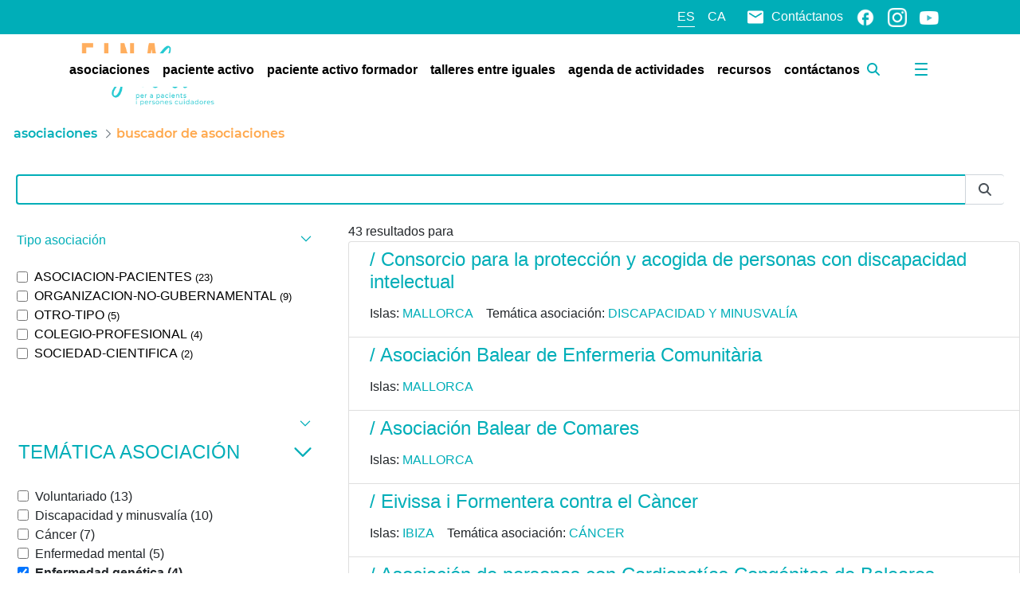

--- FILE ---
content_type: text/plain
request_url: https://www.google-analytics.com/j/collect?v=1&_v=j102&a=749747846&t=pageview&_s=1&dl=https%3A%2F%2Feinasalut.caib.es%2Fweb%2Fpaciente-activo%2Fbusqueda-asociaciones%3Fcategory%3D362836%26category%3D361556%26category%3D362839%26category%3D362112%26category%3D362850%26category%3D362836%26tag%3Dasociacion%26category%3D362079%26category%3D362060%26category%3D95696%26delta%3D8&ul=en-us%40posix&dt=Buscador%20de%20asociaciones%20de%20enfermedades%20%7C%20EINASalut%20-%20Paciente%20activo%20-%20EINAsalut&sr=1280x720&vp=1280x720&_u=YEBAAEABAAAAACAAI~&jid=1042843817&gjid=1310030520&cid=540473092.1768773922&tid=UA-223090166-1&_gid=1316954731.1768773922&_r=1&_slc=1&gtm=45He61e1h1n81W9TK76Gv860693723za200zd860693723&gcd=13l3l3l3l1l1&dma=0&tag_exp=103116026~103200004~104527906~104528501~104684208~104684211~105391253~115616986~115938466~115938469~116744867~117041588&z=672150013
body_size: -451
content:
2,cG-KZ5MQ4L56L